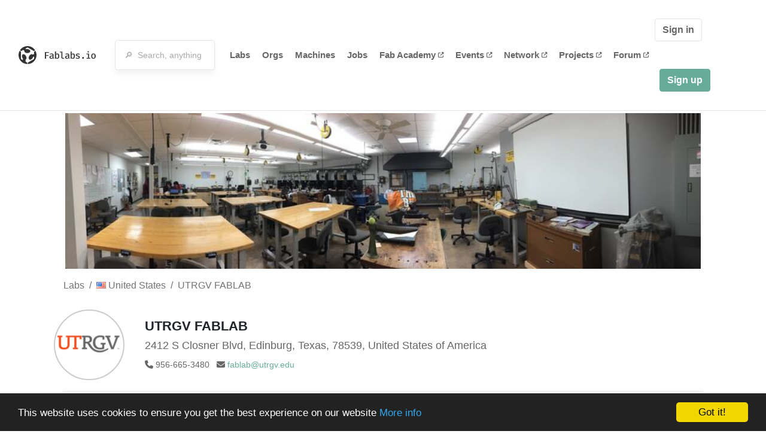

--- FILE ---
content_type: text/html; charset=utf-8
request_url: https://fablabs.io/labs/utrgvfablab?locale=en
body_size: 18053
content:
<!DOCTYPE html>
<html lang='en' xmlns='http://www.w3.org/1999/xhtml' xmlns:fb='http://www.facebook.com/2008/fbml' xmlns:og='http://ogp.me/ns#'>
<head>
<title>UTRGV FABLAB | FabLabs</title>
<base target='_parent'>
<meta charset='utf-8'>
<meta content='width=device-width, initial-scale=1.0, user-scalable=no' name='viewport'>
<meta content='UTRGV FABLAB | FabLabs' property='og:title'>
<meta content='FabLabs.io - The Fab Lab Network' property='og:site_name'>
<meta content='https://fablabs.io/labs/utrgvfablab?locale=en' property='og:url'>
<meta content='/media/W1siZiIsIjIwMTcvMDUvMTUvMjEvMzcvMDIvYTEzZTE4NDAtMGI1Zi00ZGY0LWI3MGMtODcxYjQxODJmYmRkL1JvY2tpbiBSIEluaXRpYWxzIHNxdWFyZSBmb3IgZmFibGFiLnBuZyJdLFsicCIsInRodW1iIiwiMzAweDMwMCJdXQ/Rockin%20R%20Initials%20square%20for%20fablab.png?sha=c356d37dbb755594' property='og:image'>
<meta content='Housed primarily in the jewelry studio within the School of Art, Visual Arts Building the UTRGV FABLAB aims to make technology both physically and intellectually accessible for educators, students, and citizens of the Rio Grande Valley. Applied activities will foster education, innovation, and entrepreneurship in the region, benefiting from, and contributing to the larger DIY “maker movement.”  Due to our location within the visual arts we focus on interdisciplinary projects involving collaboration between STEAM areas which are historically separate, such as the College of Engineering and Computer Science, the School of Medicine, and the School of Art.  ' property='og:description'>

<meta content='1349222175' property='fb:admins'>
<script src="/assets/application-a5ef7dc0daafce7937ac040a70f2218748921d4caefc4d052181fd930d0f070f.js" data-turbolinks-track="true"></script>
<link href='https://fablabs.io/labs/utrgvfablab' rel='canonical'>
<link href='https://api.mapbox.com/mapbox.js/v3.0.1/mapbox.css' rel='stylesheet'>
<script src="https://api.mapbox.com/mapbox.js/v3.0.1/mapbox.js"></script>
<!-- Load chartkick + char.js bundle via CDN -->
<script src="https://cdnjs.cloudflare.com/ajax/libs/chartkick/2.3.0/chartkick.js" integrity="sha512-vb5WQQcLnuPF84N6gRb9OBxe9AvY+rb04YwZIf66g7GImHwUv/u/gILQGrHRdW9BLideA5cA4OZbrFyWjswIcA==" crossorigin="anonymous"></script>
<script src="https://cdnjs.cloudflare.com/ajax/libs/Chart.js/2.9.4/Chart.bundle.js" integrity="sha512-zO8oeHCxetPn1Hd9PdDleg5Tw1bAaP0YmNvPY8CwcRyUk7d7/+nyElmFrB6f7vg4f7Fv4sui1mcep8RIEShczg==" crossorigin="anonymous"></script>
<link rel="stylesheet" media="screen" href="//fonts.googleapis.com/css?family=Open+Sans:400|Montserrat" />
<link rel="stylesheet" media="all" href="/assets/application-92f5452be3930d9d18850d57be598dbfde03ddf6b791a6310713d54b0d70546b.css" data-turbolinks-track="true" />
<link href='/humans.txt' rel='author' type='text/plain'>
<meta name="csrf-param" content="authenticity_token" />
<meta name="csrf-token" content="-69dL-TEL8nfppPswFkaTAjlzrxD0LXVZPKJK6AFNHvxVSeF0VdNOUAhoQ6t9vEAtm7Vu8_M9qY3Te8a2GbTYA" />
<!-- Hotjar Tracking Code for https://fablabs.io/ -->
<script>
  (function(h,o,t,j,a,r){
    h.hj=h.hj||function(){(h.hj.q=h.hj.q||[]).push(arguments)};
      h._hjSettings={hjid:2282890,hjsv:6};
        a=o.getElementsByTagName('head')[0];
        r=o.createElement('script');r.async=1;
        r.src=t+h._hjSettings.hjid+j+h._hjSettings.hjsv;
        a.appendChild(r);
    })(window,document,'https://static.hotjar.com/c/hotjar-','.js?sv=');
</script>

</head>

<body class='production c-labs a-show '>

<nav class='navbar navbar-custom navbar-expand-lg' role='navigation'>
<div class='container-fluid'>
<a class="navbar-brand" href="/"><img alt="fablabs.io" src="/assets/logo-78c5ba6a9895eaf5debdd08d9856b62703ebf0658507f6972742505cb1f75a7b.svg" />
</a><button aria-controls='navbar' aria-expanded='false' aria-label='Toggle navigation' class='mt-0 navbar-toggler' data-target='#navbar' data-toggle='collapse' type='button'>
<i class='fa fa-bars fa-lg'></i>
</button>
<div class='collapse navbar-collapse' id='navbar'>
<form class="navbar-form" action="/search" accept-charset="UTF-8" method="get"><div class='form-group container-fluid mb-0'>
<input type="text" name="query" id="search-box" class="form-control" autocomplete="off" placeholder="🔎  Search, anything" />
<button hidden type='submit'>Search</button>
</div>
</form><ul class='navbar-nav'>
<li class='nav-item'>
<a class="nav-link" href="/labs">Labs</a>
</li>
<li class='nav-item'>
<a class="nav-link" href="/organizations">Orgs</a>
</li>
<li class='nav-item'>
<a class="nav-link" href="/machines">Machines</a>
</li>
<li class='nav-item'>
<a class="nav-link" href="/jobs">Jobs</a>
</li>
<li class='nav-item'>
<a target="_blank" class="nav-link" href="https://fabacademy.org/">Fab&nbsp;Academy
<i class="fa-solid fa-up-right-from-square fa-2xs ml-1" aria-hidden="true"></i>
</a></li>
<li class='nav-item'>
<a target="_blank" class="nav-link" href="https://fabevent.org/">Events
<i class="fa-solid fa-up-right-from-square fa-2xs ml-1" aria-hidden="true"></i>
</a></li>
<li class='nav-item'>
<a target="_blank" class="nav-link" href="https://live.fablabs.io/">Network
<i class="fa-solid fa-up-right-from-square fa-2xs ml-1" aria-hidden="true"></i>
</a></li>
<li class='nav-item'>
<a target="_blank" class="nav-link" href="https://projects.fablabs.io">Projects
<i class="fa-solid fa-up-right-from-square fa-2xs ml-1" aria-hidden="true"></i>
</a></li>
<li class='nav-item'>
<a target="_blank" class="nav-link" href="https://forum.fablabs.io">Forum
<i class="fa-solid fa-up-right-from-square fa-2xs ml-1" aria-hidden="true"></i>
</a></li>
</ul>
<ul class='nav navbar-nav ml-auto'>
<li class='navbar-btn'>
<a class="btn btn-default w-100" href="/signin">Sign in</a>
</li>
<li class='navbar-btn'>
<a class="btn btn-primary w-100" href="/signup">Sign up</a>
</li>
<li class='navbar-btn'></li>
</ul>
</div>
</div>
</nav>

<div id='main'>
<div class='container' itemscope itemtype='http://data-vocabulary.org/Organization'>
<img class="big-picture" itemprop="image" src="/media/W1siZiIsIjIwMTcvMDUvMTUvMjEvMzcvMDMvM2UyN2M2MjEtZDdmOC00MzVkLThlMzYtZTZmM2VmMDMyNjRmLzE2NjY1NTQxXzEyMTAwODQzMjU3MjY5OTlfNjU2NzEzODc3NjE2NTQ2MTk1MV9vLmpwZyJdLFsicCIsInRodW1iIiwiODAweCJdXQ/16665541_1210084325726999_6567138776165461951_o.jpg?sha=944357141a2ba716" />
<div class='row'>
<ol class='breadcrumb'>
<li class='breadcrumb-item'>
<a href="/labs">Labs</a>
</li>
<li class='breadcrumb-item'>
<a href="/labs?q%5Bcountry_code_eq%5D=US"><span class='flag flag-us'></span>
United States
<span class='microdata' itemprop='country'>US</span>
</a></li>
<li class='breadcrumb-item'>
<a href="/labs/utrgvfablab">UTRGV FABLAB</a>
</li>
</ol>

</div>
<div class='row'>
<div class='bio col-12'><div class='row'>
<div class='mr-4 float-left'>
<a href="/labs/utrgvfablab"><img class="big avatar" itemprop="logo" src="/media/W1siZiIsIjIwMTcvMDUvMTUvMjEvMzcvMDIvYTEzZTE4NDAtMGI1Zi00ZGY0LWI3MGMtODcxYjQxODJmYmRkL1JvY2tpbiBSIEluaXRpYWxzIHNxdWFyZSBmb3IgZmFibGFiLnBuZyJdLFsicCIsInRodW1iIiwiMTE4eDExOCMiXV0/Rockin%20R%20Initials%20square%20for%20fablab.png?sha=d6ecdda51fa152c8" />
</a></div>
<div class='pt-2 float-left'>
<div class='text-large' itemprop='name'>UTRGV FABLAB</div>
<div class='microdata' itemprop='url'>https://fablabs.io/labs/utrgvfablab</div>
<div class='lab-contact-details'>
<h5>
<div class='lab-address' itemprop='address'>2412 S Closner Blvd, Edinburg, Texas, 78539, United States of America</div>
</h5>
<div class='text-small'>
<span class='lab-phone mr-2'>
<i class="fa-solid fa-phone" aria-hidden="true"></i>
<span itemprop='telephone'>956-665-3480</span>
</span>
<span class='lab-email'>
<i class="fa-solid fa-envelope" aria-hidden="true"></i>
<span itemprop='email'><a href="mailto:fablab@utrgv.edu">fablab@utrgv.edu</a></span>
<div class='ml-auto mt-3'></div>
</span>
</div>
</div>
</div>
</div>
</div>
</div>
<div class='divider mt-3'></div>
<div class='row'>
<div class='col-lg-8'>
<div class='text-large'>Lab Details</div>
<h5>Lab tags:</h5>

</div>
<div class='col-lg-4'>
<div class='text-large'>
Nearby labs
</div>
</div>
</div>
<div class='divider'></div>
<div class='row'>
<div class='col-lg-8'>
<div class='lab-description' itemprop='description'><p>Housed primarily in the jewelry studio within the School of Art, Visual Arts Building the UTRGV FABLAB aims to make technology both physically and intellectually accessible for educators, students, and citizens of the Rio Grande Valley. Applied activities will foster education, innovation, and entrepreneurship in the region, benefiting from, and contributing to the larger DIY “maker movement.”  Due to our location within the visual arts we focus on interdisciplinary projects involving collaboration between STEAM areas which are historically separate, such as the College of Engineering and Computer Science, the School of Medicine, and the School of Art.  </p></div>
<h5>Links</h5>
<ul class='lab-links'>
<li class='lab-link'>
<a target="_blank" href="https://www.facebook.com/groups/1316886948357423/"><span class='url' itemprop='sameAs'>https://www.facebook.com/groups/1316886948357423/</span>
</a></li>
</ul>

<div class='text-large'>
Lab Capabilities
</div>
<ul class='capabilities'>
<li>3D printing</li>
<li>CNC-Milling</li>
<li>Laser</li>
<li>Precision milling</li>
<li>Vinyl cutting</li>
</ul>

</div>
<div class='col-lg-4 sidebar'>
<div class='list-item-small-wrapper'>
<a class="list-item-small-image" href="/labs/fablabuanl"><img src="/media/W1siZiIsIjIwMTcvMDEvMjgvMTEvMjIvMDUvNzg5OWQ5N2YtZTIxYS00YjE4LWI5YzUtNDBhNWM1ZjlkYjBhL0ZhYiBMYWIgVUFOTC5qcGciXSxbInAiLCJ0aHVtYiIsIjkweDkwIyJdXQ/Fab%20Lab%20UANL.jpg?sha=a207c458b07dfa6b" />
</a><div class='list-item-small-content'>
<a class="text-medium" href="/labs/fablabuanl">Fab Lab UANL</a>
<div class='text-small'>223km away</div>
</div>
</div>
<div class='list-item-small-wrapper'>
<a class="list-item-small-image" href="/labs/labnl"><img src="/media/W1siZiIsIjIwMjAvMTEvMjAvMjEvNTcvMzAvNjM5NjE4ZmItNmMyNC00NzgwLWJmMWEtMTA3MWZiZjYwZjQ1L0xBQk5MXzMuanBnIl0sWyJwIiwidGh1bWIiLCI5MHg5MCMiXV0/LABNL_3.jpg?sha=f0e38237c200ee31" />
</a><div class='list-item-small-content'>
<a class="text-medium" href="/labs/labnl">FAB LABNL</a>
<div class='text-small'>225km away</div>
</div>
</div>
<div class='list-item-small-wrapper'>
<a class="list-item-small-image" href="/labs/lacampana"><img src="/media/W1siZiIsIjIwMTkvMDkvMDMvMTYvMTEvMzEvMTU2NDNmYjYtN2Q0Yi00ZjhjLTg0NTAtZWE4MjVmMzk5NGQ3LzA0NGI3ZmY5LWM5NDUtNDIzMy1hMjBjLTgyMGI4ZjBkMTgxZC5qcGciXSxbInAiLCJ0aHVtYiIsIjkweDkwIyJdXQ/044b7ff9-c945-4233-a20c-820b8f0d181d.jpg?sha=6181af467607a29e" />
</a><div class='list-item-small-content'>
<a class="text-medium" href="/labs/lacampana">FabLab La Campana</a>
<div class='text-small'>226km away</div>
</div>
</div>
<div class='list-item-small-wrapper'>
<a class="list-item-small-image" href="/labs/drippingspringshighschool"><img src="/media/W1siZmYiLCJwdWJsaWMvZGVmYXVsdC1sYWItYXZhdGFyLnBuZyJdLFsicCIsInRodW1iIiwiOTB4OTAjIl1d/default-lab-avatar.png?sha=128f970e6eb82921" />
</a><div class='list-item-small-content'>
<a class="text-medium" href="/labs/drippingspringshighschool">Dripping Springs High School</a>
<div class='text-small'>436km away</div>
</div>
</div>
<div class='list-item-small-wrapper'>
<a class="list-item-small-image" href="/labs/colabcommunitymakers"><img src="/media/W1siZiIsIjIwMTgvMDkvMDIvMTcvMzcvMDkvNDQyNjlhMjQtYmViNy00NjUyLThmZjktOTA0Y2FhN2UxODU3L1NlY29uZGFyeS5qcGciXSxbInAiLCJ0aHVtYiIsIjkweDkwIyJdXQ/Secondary.jpg?sha=23e04e397e452e39" />
</a><div class='list-item-small-content'>
<a class="text-medium" href="/labs/colabcommunitymakers">co.lab Community Makers</a>
<div class='text-small'>448km away</div>
</div>
</div>

</div>
</div>
<div class='divider'></div>
<div class='row'>
<div class='col-lg-12'>
<div class='text-large'>
Employees
</div>
<div class='row mt-3'>
<div class='col-md-4'>
<div class='list-item-small-wrapper' itemscope itemtype='http://data-vocabulary.org/Person'>
<img class="list-item-small-image" src="/media/W1siZiIsIjIwMTcvMDcvMDMvMTgvMzAvMjIvNGUxNTAxNjItMDhiYy00OGM3LTg1MDEtZDhiYTA2NjYyNWJmL1JHVl9zd2VpZ2FydF9oZWFkc2hvdC5qcGciXSxbInAiLCJ0aHVtYiIsIjE1MHgxNTAjIl1d/RGV_sweigart_headshot.jpg?sha=4648a95cdfecf1ef" />
<div class='list-item-small-content'>
<a class="text-medium" href="/users/donnasweigart"><span class='first_name' itemprop='givenName'>Donna</span>
<span class='last_name' itemprop='familyName'>Sweigart</span>
</a><div class='text-small' itemprop='jobTitle'>Donna Sweigart, Associate Professor of Art, FABLAB Director</div>
</div>
</div>
</div>
</div>
<div class='container mt-3 mb-3'>
<div class='row'>
<a class="btn btn-primary" href="/labs/utrgvfablab/employees/new"><i class="fa-regular fa-square-check" aria-hidden="true"></i>
I work here
</a></div>
</div>

</div>
</div>
<div class='divider'></div>
<div class='row'>
<div class='col-lg-12'>
<div class='text-large'>
Upcoming Events
</div>
<ul>
</ul>
<div class='container mt-3 mb-3'>
<div class='row'>
<a class="btn btn-primary" href="/labs/utrgvfablab/events">See all events
</a></div>
</div>

</div>
</div>
<div class='row mt-5'>
<div class='col-lg-12'>
<h3>Discuss this Lab on forum.fablabs.io</h3>

      <div id='discourse-comments'></div>
      <script type="text/javascript">
        DiscourseEmbed = { discourseUrl: "https://forum.fablabs.io/",
                          topicId: 4148 };

        (function() {
          var d = document.createElement('script'); d.type = 'text/javascript'; d.async = true;
          d.src = DiscourseEmbed.discourseUrl + 'javascripts/embed.js';
          (document.getElementsByTagName('head')[0] || document.getElementsByTagName('body')[0]).appendChild(d);
        })();
      </script>
    
</div>
</div>
</div>

</div>

    <!-- Begin Cookie Consent plugin by Silktide - http://silktide.com/cookieconsent -->
    <script type="text/javascript">
        window.cookieconsent_options = {"message":"This website uses cookies to ensure you get the best experience on our website","dismiss":"Got it!","learnMore":"More info","link":"/cookie-policy","theme":"dark-bottom"};
    </script>

    <script type="text/javascript" src="//cdnjs.cloudflare.com/ajax/libs/cookieconsent2/1.0.10/cookieconsent.min.js"></script>
    <!-- End Cookie Consent plugin -->
    
<footer>
<div class='container footer-links'>
<div class='row'>
<div class='col-md-4'>
<a href='https://distributeddesign.eu/' target='_blank'><img class="img-fluid" alt="Co-funded by the Creative Europe programme of the European Union" src="/assets/home/DDMP_Logo_EU_large_black-2c3aa7f7ded9e5eb8a33fb5cbd911784881d062599fbaf391912e6d519fa3350.png" /></a>
<br>
<a href='https://fabfoundation.org/' target='_blank'><img alt="Fab Foundation" class="img-fluid mb-3" src="/assets/home/fabfnd-5889231883a71b5cdf0e3d31b34375a00ce9f11ef0f54683e113c60248d3b93c.png" /></a>
<br>
</div>
<div class='col-md-4 mb-3'>
<ul>
<li><a href="/labs">Labs List</a></li>
<li><a href="/labs/map">Labs Map</a></li>
<li><a href="/about">About</a></li>
<li><a target="_blank" href="https://docs.fablabs.io/">API Documentation</a></li>
<li><a target="_blank" href="https://forum.fablabs.io/">Forum</a></li>
<li><a href="http://www.fabfoundation.org">The Fab Foundation</a></li>
<li><a href="/cookie-policy">Cookie Policy</a></li>
<li><a href="/privacy-policy">Privacy Policy</a></li>
<li><a href="/tos">Terms of Service</a></li>
</ul>
<br>
</div>
<div class='col-md-4 mb-3'>
<ul class='locales'>
<li><a href="/labs/utrgvfablab?locale=de">Deutsch</a></li>
<li><a class="text-primary" href="/labs/utrgvfablab?locale=en">English</a></li>
<li><a href="/labs/utrgvfablab?locale=es">Español</a></li>
<li><a href="/labs/utrgvfablab?locale=fr">Français</a></li>
<li><a href="/labs/utrgvfablab?locale=it">Italiano</a></li>
<li><a href="/labs/utrgvfablab?locale=nl">Nederlands</a></li>
<li><a href="/labs/utrgvfablab?locale=pt">Português</a></li>
<li><a href="/labs/utrgvfablab?locale=ja">日本語</a></li>
</ul>
</div>
</div>
</div>
</footer>
<!-- Global site tag (gtag.js) - Google Analytics -->
<script async src="https://www.googletagmanager.com/gtag/js?id=G-09ZXL8GBRW"></script>
<script>
  window.dataLayer = window.dataLayer || [];
  function gtag(){dataLayer.push(arguments);}
  gtag('js', new Date());
  gtag('config', 'G-09ZXL8GBRW');
</script>

<div aria-labelledby='How can we help you?' class='modal fade' id='get-help-text' role='dialog' tabindex='-1'>
<div class='modal-dialog' role='document'>
<div class='modal-content'>
<div class='modal-header'>
<h4 class='modal-title'>How can we help you?</h4>
<button aria-label='Close' class='close' data-dismiss='modal' type='button'>
<span aria-hidden='true'>×</span>
</button>
</div>
<div class='modal-body'>
<h5>Welcome to fablabs.io!</h5>
<p>
Here are few suggestions about how we can help you and how you can participate
and talk with us if you have any question or problem regarding the Fablabs.io
platform.
</p>
<hr>
<h5>Discuss with the community</h5>
<p>
You can ask for support to the administrators and the whole community
in the Fablabs.io Discuss section within the
<a href='https://forum.fablabs.io/c/site-feedback'>Site feedback category</a>.
<a href='https://forum.fablabs.io/c/site-feedback'>Site feedback category</a>
we would also love to hear your ideas and suggestions regarding Fablabs.io,
its features, development, how it works and how we can improve it.
</p>
<a class='button' href='https://forum.fablabs.io/c/site-feedback'>Discuss with the community</a>
<hr>
<h5>Help with the technical development on GitHub</h5>
<p>
If you have instead messages regarding the technical development or bugs
of the platform, we would ask you to discuss these on the Fablabs.io repositories
on GitHub (Fablabs.io is free/open source software!) at
<a href='https://github.com/fablabbcn/fablabs'>https://github.com/fablabbcn/fablabs</a>.
</p>
<a class='button' href='https://github.com/fablabbcn/fablabs'>Join the development</a>
<hr>
<h5>E-mail the administrators</h5>
<p>
If you need instead to contact the administrators of Fablabs.io, please
write to
<a href='mailto:webmasters@fablabs.io'>webmasters@fablabs.io</a>.
</p>
<a class='button' href='mailto:webmasters@fablabs.io'>Write an e-mail to the administrators</a>
</div>
</div>
</div>
</div>
<button class='get-help btn btn-primary btn-sm' data-target='#get-help-text' data-toggle='modal' type='button'>
<i class="fa-regular fa-circle-question" aria-hidden="true"></i>
Get help
</button>


</body>
</html>
